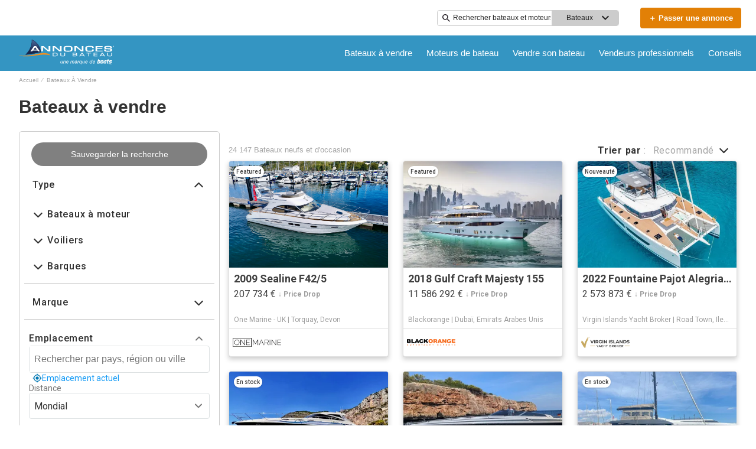

--- FILE ---
content_type: application/javascript; charset=UTF-8
request_url: https://www.annoncesbateau.com/cdn-cgi/challenge-platform/h/g/scripts/jsd/fc21b7e0d793/main.js?
body_size: 4758
content:
window._cf_chl_opt={oPNF3:'g'};~function(I5,W,b,E,v,B,m,D,h){I5=T,function(P,j,Il,I4,J,z){for(Il={P:324,j:365,J:414,z:303,i:384,x:348,Y:321,o:355,X:351,K:385,R:399,Q:413},I4=T,J=P();!![];)try{if(z=-parseInt(I4(Il.P))/1*(parseInt(I4(Il.j))/2)+parseInt(I4(Il.J))/3+parseInt(I4(Il.z))/4*(parseInt(I4(Il.i))/5)+-parseInt(I4(Il.x))/6*(-parseInt(I4(Il.Y))/7)+parseInt(I4(Il.o))/8*(parseInt(I4(Il.X))/9)+parseInt(I4(Il.K))/10+parseInt(I4(Il.R))/11*(-parseInt(I4(Il.Q))/12),j===z)break;else J.push(J.shift())}catch(i){J.push(J.shift())}}(I,885948),W=this||self,b=W[I5(338)],E=function(In,Ir,IU,IA,Ih,I6,j,J,z){return In={P:349,j:354},Ir={P:359,j:327,J:359,z:334,i:318,x:327},IU={P:382},IA={P:408},Ih={P:382,j:318,J:395,z:406,i:328,x:395,Y:406,o:328,X:395,K:408,R:327,Q:408,f:327,k:327,d:408,c:359,H:327,g:328,Z:327,s:408,a:327,O:327,G:327,I0:327,I1:327,I2:334},I6=I5,j=String[I6(In.P)],J={'h':function(i,IV){return IV={P:326,j:318},null==i?'':J.g(i,6,function(x,I7){return I7=T,I7(IV.P)[I7(IV.j)](x)})},'g':function(i,x,Y,I8,o,X,K,R,Q,H,Z,s,O,G,I0,I1,I2,I3){if(I8=I6,i==null)return'';for(X={},K={},R='',Q=2,H=3,Z=2,s=[],O=0,G=0,I0=0;I0<i[I8(Ih.P)];I0+=1)if(I1=i[I8(Ih.j)](I0),Object[I8(Ih.J)][I8(Ih.z)][I8(Ih.i)](X,I1)||(X[I1]=H++,K[I1]=!0),I2=R+I1,Object[I8(Ih.x)][I8(Ih.Y)][I8(Ih.o)](X,I2))R=I2;else{if(Object[I8(Ih.X)][I8(Ih.z)][I8(Ih.i)](K,R)){if(256>R[I8(Ih.K)](0)){for(o=0;o<Z;O<<=1,x-1==G?(G=0,s[I8(Ih.R)](Y(O)),O=0):G++,o++);for(I3=R[I8(Ih.Q)](0),o=0;8>o;O=1.86&I3|O<<1.86,G==x-1?(G=0,s[I8(Ih.f)](Y(O)),O=0):G++,I3>>=1,o++);}else{for(I3=1,o=0;o<Z;O=O<<1|I3,G==x-1?(G=0,s[I8(Ih.k)](Y(O)),O=0):G++,I3=0,o++);for(I3=R[I8(Ih.d)](0),o=0;16>o;O=O<<1|I3&1,x-1==G?(G=0,s[I8(Ih.R)](Y(O)),O=0):G++,I3>>=1,o++);}Q--,Q==0&&(Q=Math[I8(Ih.c)](2,Z),Z++),delete K[R]}else for(I3=X[R],o=0;o<Z;O=O<<1|I3&1.29,x-1==G?(G=0,s[I8(Ih.H)](Y(O)),O=0):G++,I3>>=1,o++);R=(Q--,Q==0&&(Q=Math[I8(Ih.c)](2,Z),Z++),X[I2]=H++,String(I1))}if(''!==R){if(Object[I8(Ih.J)][I8(Ih.z)][I8(Ih.g)](K,R)){if(256>R[I8(Ih.d)](0)){for(o=0;o<Z;O<<=1,x-1==G?(G=0,s[I8(Ih.Z)](Y(O)),O=0):G++,o++);for(I3=R[I8(Ih.s)](0),o=0;8>o;O=1.25&I3|O<<1.48,G==x-1?(G=0,s[I8(Ih.Z)](Y(O)),O=0):G++,I3>>=1,o++);}else{for(I3=1,o=0;o<Z;O=O<<1|I3,x-1==G?(G=0,s[I8(Ih.a)](Y(O)),O=0):G++,I3=0,o++);for(I3=R[I8(Ih.Q)](0),o=0;16>o;O=1&I3|O<<1,x-1==G?(G=0,s[I8(Ih.O)](Y(O)),O=0):G++,I3>>=1,o++);}Q--,Q==0&&(Q=Math[I8(Ih.c)](2,Z),Z++),delete K[R]}else for(I3=X[R],o=0;o<Z;O=1&I3|O<<1.2,G==x-1?(G=0,s[I8(Ih.G)](Y(O)),O=0):G++,I3>>=1,o++);Q--,Q==0&&Z++}for(I3=2,o=0;o<Z;O=1.72&I3|O<<1.44,G==x-1?(G=0,s[I8(Ih.I0)](Y(O)),O=0):G++,I3>>=1,o++);for(;;)if(O<<=1,G==x-1){s[I8(Ih.I1)](Y(O));break}else G++;return s[I8(Ih.I2)]('')},'j':function(i,I9){return I9=I6,null==i?'':i==''?null:J.i(i[I9(IU.P)],32768,function(x,II){return II=I9,i[II(IA.P)](x)})},'i':function(i,x,Y,IT,o,X,K,R,Q,H,Z,s,O,G,I0,I1,I3,I2){for(IT=I6,o=[],X=4,K=4,R=3,Q=[],s=Y(0),O=x,G=1,H=0;3>H;o[H]=H,H+=1);for(I0=0,I1=Math[IT(Ir.P)](2,2),Z=1;Z!=I1;I2=s&O,O>>=1,O==0&&(O=x,s=Y(G++)),I0|=(0<I2?1:0)*Z,Z<<=1);switch(I0){case 0:for(I0=0,I1=Math[IT(Ir.P)](2,8),Z=1;Z!=I1;I2=O&s,O>>=1,O==0&&(O=x,s=Y(G++)),I0|=Z*(0<I2?1:0),Z<<=1);I3=j(I0);break;case 1:for(I0=0,I1=Math[IT(Ir.P)](2,16),Z=1;I1!=Z;I2=O&s,O>>=1,O==0&&(O=x,s=Y(G++)),I0|=(0<I2?1:0)*Z,Z<<=1);I3=j(I0);break;case 2:return''}for(H=o[3]=I3,Q[IT(Ir.j)](I3);;){if(G>i)return'';for(I0=0,I1=Math[IT(Ir.J)](2,R),Z=1;I1!=Z;I2=O&s,O>>=1,O==0&&(O=x,s=Y(G++)),I0|=Z*(0<I2?1:0),Z<<=1);switch(I3=I0){case 0:for(I0=0,I1=Math[IT(Ir.P)](2,8),Z=1;I1!=Z;I2=s&O,O>>=1,0==O&&(O=x,s=Y(G++)),I0|=Z*(0<I2?1:0),Z<<=1);o[K++]=j(I0),I3=K-1,X--;break;case 1:for(I0=0,I1=Math[IT(Ir.P)](2,16),Z=1;Z!=I1;I2=O&s,O>>=1,0==O&&(O=x,s=Y(G++)),I0|=(0<I2?1:0)*Z,Z<<=1);o[K++]=j(I0),I3=K-1,X--;break;case 2:return Q[IT(Ir.z)]('')}if(X==0&&(X=Math[IT(Ir.P)](2,R),R++),o[I3])I3=o[I3];else if(I3===K)I3=H+H[IT(Ir.i)](0);else return null;Q[IT(Ir.x)](I3),o[K++]=H+I3[IT(Ir.i)](0),X--,H=I3,X==0&&(X=Math[IT(Ir.P)](2,R),R++)}}},z={},z[I6(In.j)]=J.h,z}(),v=e(),B={},B[I5(412)]='o',B[I5(401)]='s',B[I5(370)]='u',B[I5(398)]='z',B[I5(396)]='n',B[I5(345)]='I',B[I5(397)]='b',m=B,W[I5(376)]=function(P,j,J,z,IZ,Ig,IH,Iu,x,Y,o,X,K,R){if(IZ={P:390,j:302,J:389,z:390,i:380,x:332,Y:404,o:380,X:332,K:404,R:409,Q:337,f:382,k:346,d:392},Ig={P:339,j:382,J:411},IH={P:395,j:406,J:328,z:327},Iu=I5,j===null||void 0===j)return z;for(x=V(j),P[Iu(IZ.P)][Iu(IZ.j)]&&(x=x[Iu(IZ.J)](P[Iu(IZ.z)][Iu(IZ.j)](j))),x=P[Iu(IZ.i)][Iu(IZ.x)]&&P[Iu(IZ.Y)]?P[Iu(IZ.o)][Iu(IZ.X)](new P[(Iu(IZ.K))](x)):function(Q,Iv,H){for(Iv=Iu,Q[Iv(Ig.P)](),H=0;H<Q[Iv(Ig.j)];Q[H+1]===Q[H]?Q[Iv(Ig.J)](H+1,1):H+=1);return Q}(x),Y='nAsAaAb'.split('A'),Y=Y[Iu(IZ.R)][Iu(IZ.Q)](Y),o=0;o<x[Iu(IZ.f)];X=x[o],K=l(P,j,X),Y(K)?(R=K==='s'&&!P[Iu(IZ.k)](j[X]),Iu(IZ.d)===J+X?i(J+X,K):R||i(J+X,j[X])):i(J+X,K),o++);return z;function i(Q,H,Ie){Ie=T,Object[Ie(IH.P)][Ie(IH.j)][Ie(IH.J)](z,H)||(z[H]=[]),z[H][Ie(IH.z)](Q)}},D=I5(403)[I5(420)](';'),h=D[I5(409)][I5(337)](D),W[I5(363)]=function(P,j,Ia,Ip,J,z,i,x){for(Ia={P:322,j:382,J:382,z:350,i:327,x:331},Ip=I5,J=Object[Ip(Ia.P)](j),z=0;z<J[Ip(Ia.j)];z++)if(i=J[z],i==='f'&&(i='N'),P[i]){for(x=0;x<j[J[z]][Ip(Ia.J)];-1===P[i][Ip(Ia.z)](j[J[z]][x])&&(h(j[J[z]][x])||P[i][Ip(Ia.i)]('o.'+j[J[z]][x])),x++);}else P[i]=j[J[z]][Ip(Ia.x)](function(Y){return'o.'+Y})},U();function e(It,IE){return It={P:391,j:391},IE=I5,crypto&&crypto[IE(It.P)]?crypto[IE(It.j)]():''}function S(P,j,If,IF){return If={P:314,j:314,J:395,z:387,i:328,x:350,Y:310},IF=I5,j instanceof P[IF(If.P)]&&0<P[IF(If.j)][IF(If.J)][IF(If.z)][IF(If.i)](j)[IF(If.x)](IF(If.Y))}function V(P,Ic,IL,j){for(Ic={P:389,j:322,J:393},IL=I5,j=[];P!==null;j=j[IL(Ic.P)](Object[IL(Ic.j)](P)),P=Object[IL(Ic.J)](P));return j}function y(Ix,Ij,P,j,J){return Ix={P:364,j:415},Ij=I5,P=3600,j=F(),J=Math[Ij(Ix.P)](Date[Ij(Ix.j)]()/1e3),J-j>P?![]:!![]}function M(z,i,IQ,IN,x,Y,o,X,K,R,Q,f){if(IQ={P:352,j:371,J:301,z:379,i:410,x:374,Y:304,o:369,X:367,K:378,R:368,Q:360,f:309,k:333,d:333,c:366,H:410,g:366,Z:383,s:410,a:381,O:362,G:299,I0:307,I1:356,I2:417,I3:342,If:306,Ik:354},IN=I5,!N(0))return![];Y=(x={},x[IN(IQ.P)]=z,x[IN(IQ.j)]=i,x);try{o=W[IN(IQ.J)],X=IN(IQ.z)+W[IN(IQ.i)][IN(IQ.x)]+IN(IQ.Y)+o.r+IN(IQ.o),K=new W[(IN(IQ.X))](),K[IN(IQ.K)](IN(IQ.R),X),K[IN(IQ.Q)]=2500,K[IN(IQ.f)]=function(){},R={},R[IN(IQ.k)]=W[IN(IQ.i)][IN(IQ.d)],R[IN(IQ.c)]=W[IN(IQ.H)][IN(IQ.g)],R[IN(IQ.Z)]=W[IN(IQ.s)][IN(IQ.Z)],R[IN(IQ.a)]=W[IN(IQ.i)][IN(IQ.O)],R[IN(IQ.G)]=v,Q=R,f={},f[IN(IQ.I0)]=Y,f[IN(IQ.I1)]=Q,f[IN(IQ.I2)]=IN(IQ.I3),K[IN(IQ.If)](E[IN(IQ.Ik)](f))}catch(k){}}function A(IO,Iq,J,z,i,x,Y){Iq=(IO={P:329,j:372,J:347,z:344,i:361,x:336,Y:358,o:323,X:343,K:418,R:325,Q:336,f:317},I5);try{return J=b[Iq(IO.P)](Iq(IO.j)),J[Iq(IO.J)]=Iq(IO.z),J[Iq(IO.i)]='-1',b[Iq(IO.x)][Iq(IO.Y)](J),z=J[Iq(IO.o)],i={},i=Ntxi4(z,z,'',i),i=Ntxi4(z,z[Iq(IO.X)]||z[Iq(IO.K)],'n.',i),i=Ntxi4(z,J[Iq(IO.R)],'d.',i),b[Iq(IO.Q)][Iq(IO.f)](J),x={},x.r=i,x.e=null,x}catch(o){return Y={},Y.r={},Y.e=o,Y}}function F(Ii,Iw,P){return Ii={P:301,j:364},Iw=I5,P=W[Iw(Ii.P)],Math[Iw(Ii.j)](+atob(P.t))}function l(P,j,J,Id,Iy,z,i){Iy=(Id={P:412,j:377,J:341,z:341,i:380,x:400,Y:380,o:377},I5);try{z=j[J]}catch(x){return'i'}if(z==null)return void 0===z?'u':'x';if(Iy(Id.P)==typeof z)try{if(Iy(Id.j)==typeof z[Iy(Id.J)])return z[Iy(Id.z)](function(){}),'p'}catch(Y){}return P[Iy(Id.i)][Iy(Id.x)](z)?'a':z===P[Iy(Id.Y)]?'C':z===!0?'T':!1===z?'F':(i=typeof z,Iy(Id.o)==i?S(P,z)?'N':'f':m[i]||'?')}function L(P,j,IK,IX,Io,IY,IJ,J,z,i){IK={P:301,j:394,J:410,z:367,i:378,x:368,Y:379,o:374,X:402,K:330,R:360,Q:309,f:311,k:405,d:319,c:319,H:308,g:306,Z:354,s:305},IX={P:419},Io={P:312,j:313,J:315},IY={P:360},IJ=I5,J=W[IJ(IK.P)],console[IJ(IK.j)](W[IJ(IK.J)]),z=new W[(IJ(IK.z))](),z[IJ(IK.i)](IJ(IK.x),IJ(IK.Y)+W[IJ(IK.J)][IJ(IK.o)]+IJ(IK.X)+J.r),J[IJ(IK.K)]&&(z[IJ(IK.R)]=5e3,z[IJ(IK.Q)]=function(IC){IC=IJ,j(IC(IY.P))}),z[IJ(IK.f)]=function(IW){IW=IJ,z[IW(Io.P)]>=200&&z[IW(Io.P)]<300?j(IW(Io.j)):j(IW(Io.J)+z[IW(Io.P)])},z[IJ(IK.k)]=function(Ib){Ib=IJ,j(Ib(IX.P))},i={'t':F(),'lhr':b[IJ(IK.d)]&&b[IJ(IK.c)][IJ(IK.H)]?b[IJ(IK.c)][IJ(IK.H)]:'','api':J[IJ(IK.K)]?!![]:![],'payload':P},z[IJ(IK.g)](E[IJ(IK.Z)](JSON[IJ(IK.s)](i)))}function n(J,z,T4,IS,i,x){if(T4={P:330,j:313,J:417,z:320,i:353,x:375,Y:421,o:407,X:417,K:353,R:375,Q:316,f:340,k:421},IS=I5,!J[IS(T4.P)])return;z===IS(T4.j)?(i={},i[IS(T4.J)]=IS(T4.z),i[IS(T4.i)]=J.r,i[IS(T4.x)]=IS(T4.j),W[IS(T4.Y)][IS(T4.o)](i,'*')):(x={},x[IS(T4.X)]=IS(T4.z),x[IS(T4.K)]=J.r,x[IS(T4.R)]=IS(T4.Q),x[IS(T4.f)]=z,W[IS(T4.k)][IS(T4.o)](x,'*'))}function N(P,Iz,IP){return Iz={P:335},IP=I5,Math[IP(Iz.P)]()<P}function U(T3,T2,T0,IM,P,j,J,z,i){if(T3={P:301,j:330,J:416,z:300,i:357,x:357,Y:388,o:386},T2={P:416,j:300,J:386},T0={P:373},IM=I5,P=W[IM(T3.P)],!P)return;if(!y())return;(j=![],J=P[IM(T3.j)]===!![],z=function(IB,x){if(IB=IM,!j){if(j=!![],!y())return;x=A(),L(x.r,function(Y){n(P,Y)}),x.e&&M(IB(T0.P),x.e)}},b[IM(T3.J)]!==IM(T3.z))?z():W[IM(T3.i)]?b[IM(T3.x)](IM(T3.Y),z):(i=b[IM(T3.o)]||function(){},b[IM(T3.o)]=function(Im){Im=IM,i(),b[Im(T2.P)]!==Im(T2.j)&&(b[Im(T2.J)]=i,z())})}function T(P,w,j,J){return P=P-299,j=I(),J=j[P],J}function I(T5){return T5='document,sort,detail,catch,jsd,clientInformation,display: none,bigint,isNaN,style,1122jZhUQu,fromCharCode,indexOf,6399YioLJh,jCNy9,sid,NXhko,24oCZwjL,chctx,addEventListener,appendChild,pow,timeout,tabIndex,riYFq1,oxFY5,floor,936098GDxeQS,syUs3,XMLHttpRequest,POST,/invisible/jsd,undefined,GsWUx0,iframe,error on cf_chl_props,oPNF3,event,Ntxi4,function,open,/cdn-cgi/challenge-platform/h/,Array,UHTeq3,length,HnhLR9,22105kTeKoV,9600710QLMGiy,onreadystatechange,toString,DOMContentLoaded,concat,Object,randomUUID,d.cookie,getPrototypeOf,log,prototype,number,boolean,symbol,693JxDtYh,isArray,string,/jsd/oneshot/fc21b7e0d793/0.8181663152233032:1768404234:9R5dWX4nwXYMj4u3Nubbe6HWd4Y42sE3JIsE4jmrsB8/,_cf_chl_opt;NaZoI3;Bshk0;IzgW1;qzjKa3;GBApq0;giyU9;KutOj0;QgiX4;Khftj4;Lfpaq4;zBhRN3;JSmY9;Ntxi4;oxFY5;TDAZ2;ldLC0,Set,onerror,hasOwnProperty,postMessage,charCodeAt,includes,_cf_chl_opt,splice,object,608436ybfmKi,4713327YgoMsA,now,readyState,source,navigator,xhr-error,split,parent,ntYsJ1,loading,__CF$cv$params,getOwnPropertyNames,600YbZmRv,/b/ov1/0.8181663152233032:1768404234:9R5dWX4nwXYMj4u3Nubbe6HWd4Y42sE3JIsE4jmrsB8/,stringify,send,errorInfoObject,href,ontimeout,[native code],onload,status,success,Function,http-code:,error,removeChild,charAt,location,cloudflare-invisible,50603rKzRZF,keys,contentWindow,1WPPkha,contentDocument,1-LNjBd9pCH4R7xOMQyEcgGX5iW$JIYSvazlmkUrh6oV2ZfTAuwq+P3stbneF0DK8,push,call,createElement,api,map,from,KljLg4,join,random,body,bind'.split(','),I=function(){return T5},I()}}()